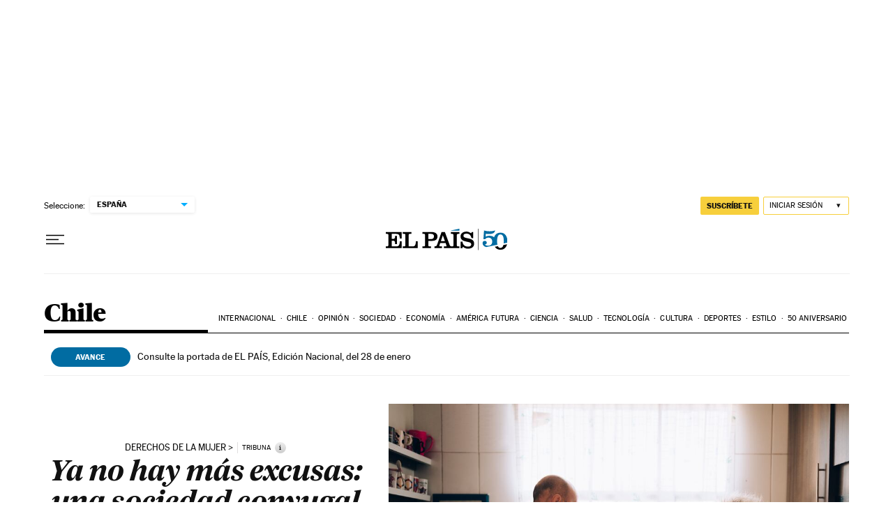

--- FILE ---
content_type: application/javascript; charset=utf-8
request_url: https://fundingchoicesmessages.google.com/f/AGSKWxXV3mBZ9fzFGd8bpv2ENYuIa7j_hTgKxmtmiZKdOQy4vBJaTT44K1wmztqdFcB5sUBCEm6thxUkMO4DqEoKVQb7m8Mx4lkhI5jlqX9Y5qR_-Taz4kclWRaxBwzb1wbWmsPXknJ4H2GwSZbBuDFmnkZ6aOCmKfXa4HIAUEZ24d925L-Ttv5-ln_fhWpH/_/incmpuad._ads/css/.dartconfig.js/adsdyn160x160./blogads2_
body_size: -1285
content:
window['f421a621-9ba8-4b8c-9f60-fda22210f0a1'] = true;